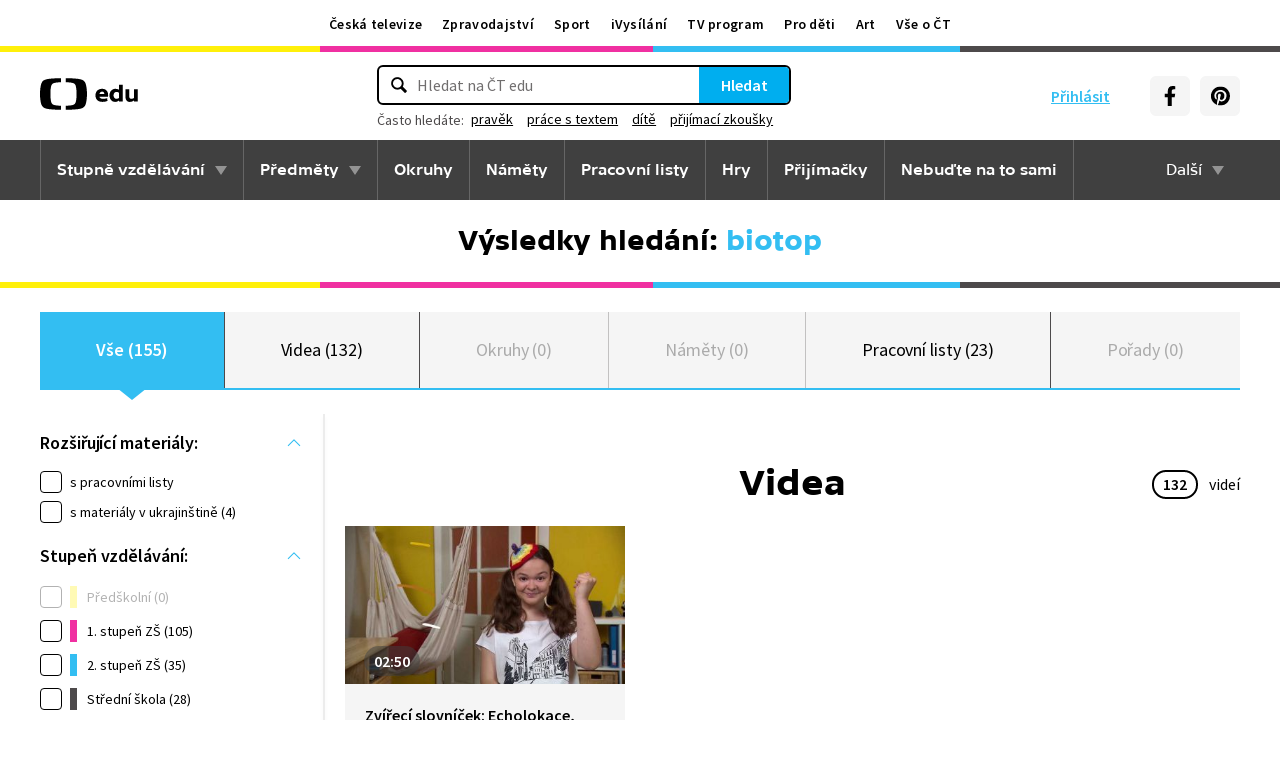

--- FILE ---
content_type: text/plain; charset=utf-8
request_url: https://events.getsitectrl.com/api/v1/events?query=q%3Dbiotop
body_size: 557
content:
{"id":"67092d0a2a74cc28","user_id":"67092d0a2a7d0cdb","time":1770142312617,"token":"1770142312.f8a9ffd78d7aadf770457775a58b3f9a.46de97a9073923f7ca68749a2f2d42c1","geo":{"ip":"3.17.162.183","geopath":"147015:147763:220321:","geoname_id":4509177,"longitude":-83.0061,"latitude":39.9625,"postal_code":"43215","city":"Columbus","region":"Ohio","state_code":"OH","country":"United States","country_code":"US","timezone":"America/New_York"},"ua":{"platform":"Desktop","os":"Mac OS","os_family":"Mac OS X","os_version":"10.15.7","browser":"Other","browser_family":"ClaudeBot","browser_version":"1.0","device":"Spider","device_brand":"Spider","device_model":"Desktop"},"utm":{}}